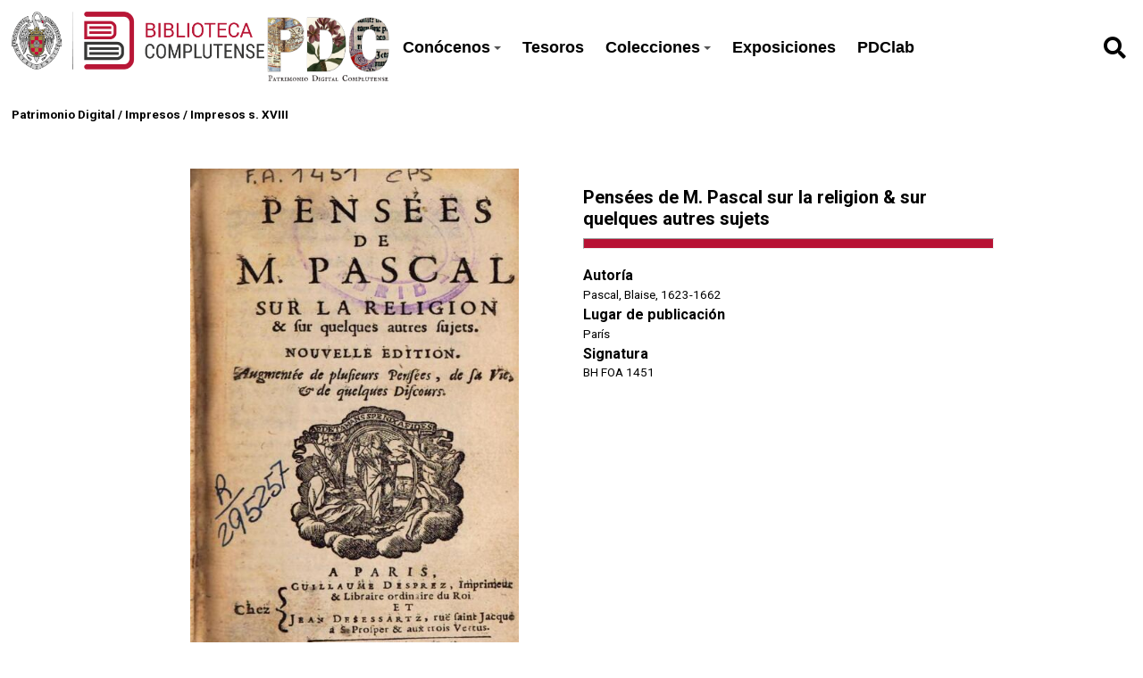

--- FILE ---
content_type: text/html; charset=UTF-8
request_url: https://patrimoniodigital.ucm.es/s/patrimonio/item/614854
body_size: 43727
content:
<style>
  :root {
    --main-color: #b71234;
    --title-color: #ffffff;
    --main-bg-color: #000000;
  }
  </style>

<!DOCTYPE html><html lang="es">    <head>
                    <link rel="icon" type="image/x-icon" href="https://patrimoniodigital.ucm.es/files/asset/4945018150df2c113163fbc8c7173cb19a8c720d.png">
                <meta charset="utf-8">
<meta name="viewport" content="width&#x3D;device-width,&#x20;initial-scale&#x3D;1">        <title>Patrimonio Digital · Patrimonio UCM</title>        <link href="https&#x3A;&#x2F;&#x2F;fonts.googleapis.com&#x2F;css2&#x3F;family&#x3D;Roboto&#x3A;ital,wght&#x40;0,100&#x3B;0,300&#x3B;0,400&#x3B;0,500&#x3B;0,700&#x3B;0,900&#x3B;1,100&#x3B;1,300&#x3B;1,400&#x3B;1,500&#x3B;1,700&#x3B;1,900&amp;display&#x3D;swap" media="screen" rel="stylesheet" type="text&#x2F;css">
<link href="&#x2F;application&#x2F;asset&#x2F;css&#x2F;iconfonts.css&#x3F;v&#x3D;4.0.1" media="screen" rel="stylesheet" type="text&#x2F;css">
<link href="&#x2F;themes&#x2F;libnamic-theme&#x2F;asset&#x2F;css&#x2F;base.css&#x3F;v&#x3D;0.1.4" media="screen" rel="stylesheet" type="text&#x2F;css">
<link href="&#x2F;themes&#x2F;libnamic-theme&#x2F;asset&#x2F;css&#x2F;sm-clean.css&#x3F;v&#x3D;0.1.4" media="screen" rel="stylesheet" type="text&#x2F;css">
<link href="&#x2F;themes&#x2F;libnamic-theme&#x2F;asset&#x2F;css&#x2F;sm-core-css.css&#x3F;v&#x3D;0.1.4" media="screen" rel="stylesheet" type="text&#x2F;css">
<link href="&#x2F;modules&#x2F;UriDereferencer&#x2F;asset&#x2F;css&#x2F;uri-dereferencer.css&#x3F;v&#x3D;1.4.0" media="screen" rel="stylesheet" type="text&#x2F;css">
<link href="https&#x3A;&#x2F;&#x2F;cdn.jsdelivr.net&#x2F;gh&#x2F;fancyapps&#x2F;fancybox&#x40;3.5.7&#x2F;dist&#x2F;jquery.fancybox.min.css" media="screen" rel="stylesheet" type="text&#x2F;css">
<link href="https&#x3A;&#x2F;&#x2F;cdnjs.cloudflare.com&#x2F;ajax&#x2F;libs&#x2F;jquery-modal&#x2F;0.9.1&#x2F;jquery.modal.min.css" media="screen" rel="stylesheet" type="text&#x2F;css">
<link href="&#x2F;application&#x2F;asset&#x2F;css&#x2F;resource-page-blocks.css&#x3F;v&#x3D;4.0.1" media="screen" rel="stylesheet" type="text&#x2F;css">
<link href="&#x2F;modules&#x2F;MetadataBrowse&#x2F;asset&#x2F;css&#x2F;metadata-browse.css&#x3F;v&#x3D;1.6.0" media="screen" rel="stylesheet" type="text&#x2F;css">
<link href="&#x2F;s&#x2F;patrimonio&#x2F;css-editor" media="screen" rel="stylesheet" type="text&#x2F;css">
<link href="&#x2F;modules&#x2F;DataTypeRdf&#x2F;asset&#x2F;css&#x2F;data-type-rdf-fix.css&#x3F;v&#x3D;3.4.9" media="screen" rel="stylesheet" type="text&#x2F;css">
<link href="&#x2F;modules&#x2F;ItemSetsTree&#x2F;asset&#x2F;css&#x2F;item-sets-tree.css&#x3F;v&#x3D;0.7.2" media="screen" rel="stylesheet" type="text&#x2F;css">
<link href="&#x2F;themes&#x2F;ucm-child-theme&#x2F;asset&#x2F;css&#x2F;css.css&#x3F;v&#x3D;1.0.0" media="screen" rel="stylesheet" type="text&#x2F;css">
<link href="&#x2F;themes&#x2F;ucm-child-theme&#x2F;asset&#x2F;css&#x2F;base-child.css&#x3F;v&#x3D;1.0.0" media="screen" rel="stylesheet" type="text&#x2F;css">
<link href="&#x2F;themes&#x2F;ucm-child-theme&#x2F;asset&#x2F;css&#x2F;ccs-child-server.css&#x3F;v&#x3D;1.0.0" media="screen" rel="stylesheet" type="text&#x2F;css">                <script  src="https&#x3A;&#x2F;&#x2F;code.jquery.com&#x2F;jquery-3.6.2.min.js"></script>
<script  src="&#x2F;themes&#x2F;libnamic-theme&#x2F;asset&#x2F;js&#x2F;jquery.smartmenus.js&#x3F;v&#x3D;0.1.4"></script>
<script  src="&#x2F;themes&#x2F;libnamic-theme&#x2F;asset&#x2F;js&#x2F;base.js&#x3F;v&#x3D;0.1.4"></script>
<script  src="&#x2F;themes&#x2F;libnamic-theme&#x2F;asset&#x2F;js&#x2F;menu.js&#x3F;v&#x3D;0.1.4"></script>
<script  src="&#x2F;application&#x2F;asset&#x2F;js&#x2F;global.js&#x3F;v&#x3D;4.0.1"></script>
<script  src="&#x2F;modules&#x2F;UriDereferencer&#x2F;asset&#x2F;js&#x2F;uri-dereferencer.js&#x3F;v&#x3D;1.4.0"></script>
<script  src="https&#x3A;&#x2F;&#x2F;cdn.jsdelivr.net&#x2F;gh&#x2F;fancyapps&#x2F;fancybox&#x40;3.5.7&#x2F;dist&#x2F;jquery.fancybox.min.js"></script>
<script  src="https&#x3A;&#x2F;&#x2F;cdnjs.cloudflare.com&#x2F;ajax&#x2F;libs&#x2F;jquery-modal&#x2F;0.9.1&#x2F;jquery.modal.min.js"></script>
<script  src="&#x2F;modules&#x2F;UriDereferencer&#x2F;asset&#x2F;js&#x2F;uri-dereferencer-services.js&#x3F;v&#x3D;1.4.0"></script>
<script  src="&#x2F;modules&#x2F;UriDereferencer&#x2F;asset&#x2F;js&#x2F;uri-dereferencer-module.js&#x3F;v&#x3D;1.4.0"></script>
<script >
    //<!--
    UriDereferencer.proxyUrl = "\x2Furi\x2Ddereferencer";
    //-->
</script>
<script >
    //<!--
    
Omeka.jsTranslate = function(str) {
    var jsTranslations = {"Something went wrong":"Algo ha producido un error","Make private":"Hacer privado","Make public":"Hacer p\u00fablico","Expand":"Expandir","Collapse":"Contraer","You have unsaved changes.":"Hay cambios pendientes de guardar.","Restore item set":"Restaurar conjunto de fichas","Close icon set":"Cerrar conjunto de iconos","Open icon set":"Abrir conjunto de iconos","[Untitled]":"[Sin t\u00edtulo]","Failed loading resource template from API":"Error al cargar la plantilla de recursos desde la API","Restore property":"Restablecer propiedad","There are no available pages.":"No hay p\u00e1ginas disponibles.","Please enter a valid language tag":"Es necesario introducir un c\u00f3digo de idioma v\u00e1lido","Title":"T\u00edtulo","Description":"Descripci\u00f3n","Unknown block layout":"Disposici\u00f3n de bloques desconocida","Required field must be completed":"Debe cumplimentarse el campo obligatorio","New item":"Nueva ficha","New item set":"Nuevo conjunto de fichas","New value":"New value","No results":"No results","Batch edit":"Batch edit","Advanced":"Avanzado","The actions are processed in the order of the form. Be careful when mixing them.":"The actions are processed in the order of the form. Be careful when mixing them.","To convert values to\/from mapping markers, use module DataTypeGeometry.":"To convert values to\/from mapping markers, use module DataTypeGeometry.","Processes that manage files and remote data can be slow, so it is recommended to process it in background with \"batch edit all\", not \"batch edit selected\".":"Processes that manage files and remote data can be slow, so it is recommended to process it in background with \"batch edit all\", not \"batch edit selected\".","Remove mapping":"Eliminar mapeados","Prepare tokens to edit selected":"Prepare tokens to edit selected","Prepare tokens to edit all":"Prepare tokens to edit all","color del texto":"color del texto","title to show":"title to show","text":"text","button":"button","Call to action":"Call to action","Text to show":"Text to show","CSS Properties":"CSS Properties","New tab":"New tab","Same tab":"Same tab","Text color":"Text color","Alignment":"Alineaci\u00f3n","Size":"Tama\u00f1o","Spacing":"Spacing","Font family":"Font family","Hide block":"Hide block","Save":"Guardar","Title Font Properties":"Title Font Properties","Tipography":"Tipography","Font size":"Font size","Font properties":"Font properties","Bold":"Bold","Italic":"Italic","Underline":"Underline","Text shadow":"Text shadow","Container shadow":"Container shadow","Margin":"Margin","top":"top","Bottom":"Inferior","Left":"Left","Right":"Right","Default unit":"Default unit","Text align":"Text align","Default":"Predefinido","Person":"Persona","Code":"C\u00f3digo","Title tipography":"Title tipography","Center":"Center","Justify":"Justify","Embed code":"Embed code","Content":"Content","Style":"Style","Settings":"Configuraci\u00f3n","Text":"Texto","Options":"Opciones","Class":"Clase","Custom Css Class":"Custom Css Class","CSS code custom":"CSS code custom","Example: font-size:30px":"Example: font-size:30px","Write the code CSS":"Write the code CSS","Person Name":"Person Name","Organization":"Organizaci\u00f3n","Occupation":"Ocupaci\u00f3n","Birthdate":"Birthdate","DeathDate":"DeathDate","Background color":"Background color","Allows you to hide the element, for example to have it in draft mode":"Allows you to hide the element, for example to have it in draft mode","Property name":"Property name","Graphic type":"Graphic type","Modal Button Text":"Modal Button Text","Search form title":"Search form title","Type of search":"Type of search","A column must have a name.":"A column must have a name.","A column must have a property.":"A column must have a property.","Error fetching browse markup.":"Error fetching browse markup.","Error fetching facet markup.":"Error fetching facet markup.","Error fetching category markup.":"Error fetching category markup.","Cannot show all. The result set is likely too large.":"Cannot show all. The result set is likely too large.","Loading results\u2026":"Loading results\u2026"};
    return (str in jsTranslations) ? jsTranslations[str] : str;
};
    //-->
</script>
<script  async="async" src="https&#x3A;&#x2F;&#x2F;www.googletagmanager.com&#x2F;gtag&#x2F;js&#x3F;id&#x3D;G-FG7XG8KSYD"></script>
<script >
    //<!--
    
                    
                      window.dataLayer = window.dataLayer || [];
                      function gtag(){dataLayer.push(arguments);}
                      gtag('js', new Date());
                    
                      gtag('config', 'G-FG7XG8KSYD');
    //-->
</script>
<script  src="&#x2F;themes&#x2F;ucm-child-theme&#x2F;asset&#x2F;js&#x2F;base.child.js&#x3F;v&#x3D;1.0.0"></script>    </head>

            <body class="item&#x20;resource&#x20;show&#x20;full-width">        
        

<header class="header-1">



  <h1 class="site-title">
            <a href="http://biblioteca.ucm.es/">
                            <img src="https://patrimoniodigital.ucm.es/files/asset/a6397ae6683c544ce7ec74d0e8e1bf08b7a53344.png" alt="Patrimonio Digital" />
                    </a>

                    <a href="/s/patrimonio">
                <img class="logo-header-2" src="https://patrimoniodigital.ucm.es/files/asset/4945018150df2c113163fbc8c7173cb19a8c720d.png" alt="Patrimonio Digital" />
            </a>
            </h1>

    <nav class="menu-nav" role="navigation">
  <!-- Mobile menu toggle button (hamburger/x icon) -->
  <input id="main-menu-state" type="checkbox" />
  <label class="main-menu-btn" for="main-menu-state">
    <span class="main-menu-btn-icon"></span> 
  </label>
  <!-- <h2 class="nav-brand"><a href="#">Brand</a></h2> -->

  
  <ul class="menu&#x20;sm&#x20;sm-clean">
    <li>
        <a href="&#x23;">Conócenos</a>
        <ul>
            <li>
                <a href="https&#x3A;&#x2F;&#x2F;patrimoniodigital.ucm.es&#x2F;s&#x2F;patrimonio&#x2F;page&#x2F;conocenos">¿Qué es PDC?</a>
            </li>
            <li>
                <a href="https&#x3A;&#x2F;&#x2F;patrimoniodigital.ucm.es&#x2F;s&#x2F;patrimonio&#x2F;page&#x2F;proyectos">Proyectos de digitalización</a>
            </li>
            <li>
                <a href="https&#x3A;&#x2F;&#x2F;biblioteca.ucm.es&#x2F;historica&#x2F;procedencias-1">Antiguos poseedores</a>
            </li>
            <li>
                <a href="https&#x3A;&#x2F;&#x2F;biblioteca.ucm.es&#x2F;historiabuccomplutense">Historia de la Biblioteca Complutense</a>
            </li>
        </ul>
    </li>
    <li>
        <a href="&#x2F;s&#x2F;patrimonio&#x2F;item-set&#x2F;18256">Tesoros</a>
    </li>
    <li>
        <a href="&#x23;">Colecciones</a>
        <ul>
            <li>
                <a href="&#x2F;s&#x2F;patrimonio&#x2F;page&#x2F;colecciones-tipo">Por tipo documental</a>
            </li>
            <li>
                <a href="&#x2F;s&#x2F;patrimonio&#x2F;page&#x2F;colecciones-tema">Colecciones temáticas</a>
            </li>
            <li>
                <a href="https&#x3A;&#x2F;&#x2F;patrimoniodigital.ucm.es&#x2F;s&#x2F;grabadosdioscorides&#x2F;page&#x2F;inicio">Destacamos: Grabados de Dioscórides</a>
            </li>
            <li>
                <a href="&#x2F;s&#x2F;patrimonio&#x2F;item&#x3F;sort_by&#x3D;created&amp;sort_order&#x3D;desc">Últimos documentos añadidos</a>
            </li>
        </ul>
    </li>
    <li>
        <a href="&#x2F;s&#x2F;patrimonio&#x2F;page&#x2F;exposiciones">Exposiciones</a>
    </li>
    <li>
        <a href="&#x2F;s&#x2F;patrimonio&#x2F;page&#x2F;pdclab">PDClab</a>
    </li>
</ul>    </nav>

    
          <div id="search">
        
<form action="/s/patrimonio/index/search" id="search-form">
    <input type="text" name="fulltext_search" value=""
        placeholder="Búsqueda"
        aria-label="Búsqueda">
    <button type="submit"><i class="fa fa-search"></i></button>
</form>      </div>
       
      
      

</header>



        <!-- <div class="logo">
            <img src="https://patrimoniodigital.ucm.es/files/asset/a6397ae6683c544ce7ec74d0e8e1bf08b7a53344.png" title="Logo">
        </div> -->
                <div id="content" role="main">
            

<!-- 
<div class="title-info ">

<h2><span class="title"></span></h2></div>
 -->


<div class="breadcrumbs">

<a href="&#x2F;s&#x2F;patrimonio">Patrimonio Digital</a> 


  / <a href="&#x2F;s&#x2F;patrimonio&#x2F;item-set&#x2F;938">Impresos</a>


  / <a href="&#x2F;s&#x2F;patrimonio&#x2F;item-set&#x2F;744238">Impresos s. XVIII</a>
  </div>



<div class="item-show-content">
  <section class="item-main-content">

    
<div class="thumbnail">

        
  <a rel="modal:open" href="#media_modal" id="open-viewer" onclick="setTimeout(function(){$('#media_modal').resize();}, 200);">

  <img src="https&#x3A;&#x2F;&#x2F;patrimoniodigital.ucm.es&#x2F;files&#x2F;large&#x2F;8ea66659dcc471013ef589ccd66aa7fedc50038b.jpg" alt="">  
      <img class="eye" src="/themes/ucm-child-theme/asset/images/icons/icon_eye _opaque.svg?v=1.0.0" alt="">
  </a>
    </div>

<div class="description">

<div class="">

     <h3 class=" title">

       Pensées de M. Pascal sur la religion & sur quelques autres sujets      <hr>
     </h3>


    <!-- <p class="property creator">Pascal, Blaise, 1623-1662</p> -->
    
    <div class="property creator">
      <dt>Autoría</dt>
        <dd class="value" lang="">
           <span class="value-content"><a class="metadata-browse-direct-link" href="&#x2F;s&#x2F;patrimonio&#x2F;item&#x3F;Search&#x3D;&amp;property&#x25;5B0&#x25;5D&#x25;5Bproperty&#x25;5D&#x3D;2&amp;property&#x25;5B0&#x25;5D&#x25;5Btype&#x25;5D&#x3D;eq&amp;property&#x25;5B0&#x25;5D&#x25;5Btext&#x25;5D&#x3D;Pascal,&#x25;20Blaise,&#x25;201623-1662">Pascal, Blaise, 1623-1662</a></span>
        </dd>
          </div>
    

        <div class="property placeOfPublication">
      <dt>Lugar de publicación</dt>
        <dd class="value" lang="">
           <span class="value-content">París</span>
        </dd>
          </div>
    

        
    
      <div class="property shelfmark">
        <dt>Signatura</dt>
          <dd class="value" lang="">
             <span class="value-content">BH FOA 1451</span>
          </dd>
            </div>
      
        
    

</div>



<div class="item-link">

        <!-- Buscador Cisne -->
        
                
        <a class="icon catalogo" target="_blank" href="https://ucm.on.worldcat.org/search?queryString=bq:5315915271"
          title=" Buscador Cisne">
          <img src="/themes/ucm-child-theme/asset/images/icons/cisne_buscador.png?v=1.0.0" alt="">
        </a>

                
        <!-- PDF -->

                
                  <!-- terminacion para la uri de google en v3 (&printsec=frontcover&hl=es&redir_esc=y#v=onepage&q&f=true) -->
          <a class="icon google" target="_blank" href="https://books.google.com/books/ucm?vid=UCM5315915271" title="Ver registro en Google Books">
            <img src="/themes/ucm-child-theme/asset/images/icons/google_red_icon.png?v=1.0.0" alt="" >
          </a>
          <a class="icon pdf" target="_blank" href="https://books.google.com/books/ucm?vid=UCM5315915271&output=pdf" title="PDF">
            <i class="fas fa-download"></i>
          </a>

         


        <a class="icon incidence" target="_blank" href="https://ucm.libwizard.com/f/incidenciapatrimoniodigital" title="Report Incident">
          
          <img src="/themes/ucm-child-theme/asset/images/icons/notificar_incidencia.png?v=1.0.0" alt="" >
        </a>

                 

      </div>
    </div>
  </section>

  <section class="show-display-values">
<div class="label-display-values">
      <p id="display-values-actions">Ver datos completos <span id="arrow" class="">↓</span> </p>

    </div>
    <div class="container-values">

    <div id="display-values">

          
        
<dl>
    <div class="property dcterms:type">
        <dt>
        Tipo                </dt>
                        <dd class="value" lang="">
                        <span class="value-content">Impresos</span>
                                            </dd>
            </div>
    <div class="property dcterms:creator">
        <dt>
        Autor                </dt>
                        <dd class="value" lang="">
                        <span class="value-content"><a class="metadata-browse-direct-link" href="&#x2F;s&#x2F;patrimonio&#x2F;item&#x3F;Search&#x3D;&amp;property&#x25;5B0&#x25;5D&#x25;5Bproperty&#x25;5D&#x3D;2&amp;property&#x25;5B0&#x25;5D&#x25;5Btype&#x25;5D&#x3D;eq&amp;property&#x25;5B0&#x25;5D&#x25;5Btext&#x25;5D&#x3D;Pascal,&#x25;20Blaise,&#x25;201623-1662">Pascal, Blaise, 1623-1662</a></span>
                                            </dd>
            </div>
    <div class="property dcterms:language">
        <dt>
        Idioma (código)                </dt>
                        <dd class="value" lang="">
                        <span class="value-content">fre</span>
                                            </dd>
            </div>
    <div class="property dcterms:extent">
        <dt>
        Extensión                </dt>
                        <dd class="value" lang="">
                        <span class="value-content">XCII, 371, [4] p</span>
                                            </dd>
            </div>
    <div class="property dcterms:identifier">
        <dt>
        Identificador                </dt>
                        <dd class="value" lang="">
                        <span class="value-content">5315915271</span>
                                            </dd>
            </div>
    <div class="property dcterms:relation">
        <dt>
        Catálogo BUC                </dt>
                        <dd class="value uri" lang="">
                        <span class="value-content"><a class="uri-value-link" target="_blank" href="https&#x3A;&#x2F;&#x2F;ucm.on.worldcat.org&#x2F;search&#x3F;queryString&#x3D;bq&#x3A;5315915271">https://ucm.on.worldcat.org/search?queryString=bq:5315915271</a></span>
                                            </dd>
            </div>
    <div class="property foaf:thumbnail">
        <dt>
        Miniatura                </dt>
                        <dd class="value" lang="">
                        <span class="value-content">https://patrimoniodigital.ucm.es/r/thumbnail/614854</span>
                                            </dd>
            </div>
    <div class="property bibo:uri">
        <dt>
        Uri                </dt>
                        <dd class="value uri" lang="">
                        <span class="value-content"><a class="uri-value-link" target="_blank" href="https&#x3A;&#x2F;&#x2F;books.google.com&#x2F;books&#x2F;ucm&#x3F;vid&#x3D;UCM5315915271">https://books.google.com/books/ucm?vid=UCM5315915271</a></span>
                                            </dd>
            </div>
    <div class="property bibo:annotates">
        <dt>
        Notas                </dt>
                        <dd class="value" lang="">
                        <span class="value-content">Ingresó en la Biblioteca Histórica procedente de la Facultad de Ciencias Políticas y Sociología en 2000. Enc. piel</span>
                                            </dd>
            </div>
    <div class="property dcterms:mediator">
        <dt>
        Mediador                </dt>
                        <dd class="value" lang="">
                        <span class="value-content">Google</span>
                                            </dd>
            </div>
    <div class="property buc:printer">
        <dt>
        Impresor                </dt>
                        <dd class="value" lang="">
                        <span class="value-content"><a class="metadata-browse-direct-link" href="&#x2F;s&#x2F;patrimonio&#x2F;item&#x3F;Search&#x3D;&amp;property&#x25;5B0&#x25;5D&#x25;5Bproperty&#x25;5D&#x3D;192&amp;property&#x25;5B0&#x25;5D&#x25;5Btype&#x25;5D&#x3D;eq&amp;property&#x25;5B0&#x25;5D&#x25;5Btext&#x25;5D&#x3D;Desessartz,&#x25;20Jean,&#x25;201683&#x3F;-1733,&#x25;20&#x28;Par&#x25;C3&#x25;ADs&#x29;">Desessartz, Jean, 1683?-1733, (París)</a></span>
                                            </dd>
                        <dd class="value" lang="">
                        <span class="value-content"><a class="metadata-browse-direct-link" href="&#x2F;s&#x2F;patrimonio&#x2F;item&#x3F;Search&#x3D;&amp;property&#x25;5B0&#x25;5D&#x25;5Bproperty&#x25;5D&#x3D;192&amp;property&#x25;5B0&#x25;5D&#x25;5Btype&#x25;5D&#x3D;eq&amp;property&#x25;5B0&#x25;5D&#x25;5Btext&#x25;5D&#x3D;Desprez,&#x25;20Guillaume,&#x25;20&#x28;Par&#x25;C3&#x25;ADs&#x29;">Desprez, Guillaume, (París)</a></span>
                                            </dd>
            </div>
    <div class="property buc:placeOfPublication">
        <dt>
        Lugar de publicación                </dt>
                        <dd class="value" lang="">
                        <span class="value-content"><a class="metadata-browse-direct-link" href="&#x2F;s&#x2F;patrimonio&#x2F;item&#x3F;Search&#x3D;&amp;property&#x25;5B0&#x25;5D&#x25;5Bproperty&#x25;5D&#x3D;195&amp;property&#x25;5B0&#x25;5D&#x25;5Btype&#x25;5D&#x3D;eq&amp;property&#x25;5B0&#x25;5D&#x25;5Btext&#x25;5D&#x3D;Par&#x25;C3&#x25;ADs">París</a></span>
                                            </dd>
            </div>
    <div class="property buc:shelfmark">
        <dt>
        Signatura                </dt>
                        <dd class="value" lang="">
                        <span class="value-content">BH FOA 1451</span>
                                            </dd>
            </div>
    <div class="property buc:language">
        <dt>
        Idioma                </dt>
                        <dd class="value" lang="">
                        <span class="value-content">Francés</span>
                                            </dd>
            </div>
    <div class="property edm:type">
        <dt>
        Europeana Type                </dt>
                        <dd class="value" lang="">
                        <span class="value-content">TEXT</span>
                                            </dd>
            </div>
    <div class="property edm:dataProvider">
        <dt>
        Europeana Data Provider                </dt>
                        <dd class="value" lang="">
                        <span class="value-content">Biblioteca de la Universidad Complutense de Madrid</span>
                                            </dd>
            </div>
    <div class="property dc:rights">
        <dt>
        Derechos                </dt>
                        <dd class="value" lang="">
                        <span class="value-content">Universidad Complutense de Madrid (Digitalizado por Google)</span>
                                            </dd>
            </div>
    <div class="property edm:rights">
        <dt>
        Licencia de uso                </dt>
                        <dd class="value uri" lang="">
                        <span class="value-content"><a class="uri-value-link" target="_blank" href="https&#x3A;&#x2F;&#x2F;creativecommons.org&#x2F;licenses&#x2F;by&#x2F;4.0&#x2F;">CC BY 4.0</a></span>
                                            </dd>
            </div>
    <div class="property dcterms:created">
        <dt>
        Fecha de creación                </dt>
                        <dd class="value" lang="">
                        <span class="value-content">1715</span>
                                            </dd>
            </div>
    <div class="property dc:format">
        <dt>
        Formato                </dt>
                        <dd class="value" lang="">
                        <span class="value-content">image/jpeg</span>
                                            </dd>
            </div>
</dl> 
      
          <!-- 
<dl>
    <div class="property dcterms:title">
        <dt>
        Título                </dt>
                        <dd class="value" lang="">
                        <span class="value-content">Pensées de M. Pascal sur la religion &amp; sur quelques autres sujets</span>
                                            </dd>
            </div>
    <div class="property dcterms:type">
        <dt>
        Tipo                </dt>
                        <dd class="value" lang="">
                        <span class="value-content">Impresos</span>
                                            </dd>
            </div>
    <div class="property dcterms:creator">
        <dt>
        Autor                </dt>
                        <dd class="value" lang="">
                        <span class="value-content"><a class="metadata-browse-direct-link" href="&#x2F;s&#x2F;patrimonio&#x2F;item&#x3F;Search&#x3D;&amp;property&#x25;5B0&#x25;5D&#x25;5Bproperty&#x25;5D&#x3D;2&amp;property&#x25;5B0&#x25;5D&#x25;5Btype&#x25;5D&#x3D;eq&amp;property&#x25;5B0&#x25;5D&#x25;5Btext&#x25;5D&#x3D;Pascal,&#x25;20Blaise,&#x25;201623-1662">Pascal, Blaise, 1623-1662</a></span>
                                            </dd>
            </div>
    <div class="property dcterms:language">
        <dt>
        Idioma (código)                </dt>
                        <dd class="value" lang="">
                        <span class="value-content">fre</span>
                                            </dd>
            </div>
    <div class="property dcterms:extent">
        <dt>
        Extensión                </dt>
                        <dd class="value" lang="">
                        <span class="value-content">XCII, 371, [4] p</span>
                                            </dd>
            </div>
    <div class="property dcterms:identifier">
        <dt>
        Identificador                </dt>
                        <dd class="value" lang="">
                        <span class="value-content">5315915271</span>
                                            </dd>
            </div>
    <div class="property dcterms:relation">
        <dt>
        Catálogo BUC                </dt>
                        <dd class="value uri" lang="">
                        <span class="value-content"><a class="uri-value-link" target="_blank" href="https&#x3A;&#x2F;&#x2F;ucm.on.worldcat.org&#x2F;search&#x3F;queryString&#x3D;bq&#x3A;5315915271">https://ucm.on.worldcat.org/search?queryString=bq:5315915271</a></span>
                                            </dd>
            </div>
    <div class="property foaf:thumbnail">
        <dt>
        Miniatura                </dt>
                        <dd class="value" lang="">
                        <span class="value-content">https://patrimoniodigital.ucm.es/r/thumbnail/614854</span>
                                            </dd>
            </div>
    <div class="property bibo:uri">
        <dt>
        Uri                </dt>
                        <dd class="value uri" lang="">
                        <span class="value-content"><a class="uri-value-link" target="_blank" href="https&#x3A;&#x2F;&#x2F;books.google.com&#x2F;books&#x2F;ucm&#x3F;vid&#x3D;UCM5315915271">https://books.google.com/books/ucm?vid=UCM5315915271</a></span>
                                            </dd>
            </div>
    <div class="property bibo:annotates">
        <dt>
        Notas                </dt>
                        <dd class="value" lang="">
                        <span class="value-content">Ingresó en la Biblioteca Histórica procedente de la Facultad de Ciencias Políticas y Sociología en 2000. Enc. piel</span>
                                            </dd>
            </div>
    <div class="property dcterms:mediator">
        <dt>
        Mediador                </dt>
                        <dd class="value" lang="">
                        <span class="value-content">Google</span>
                                            </dd>
            </div>
    <div class="property buc:printer">
        <dt>
        Impresor                </dt>
                        <dd class="value" lang="">
                        <span class="value-content"><a class="metadata-browse-direct-link" href="&#x2F;s&#x2F;patrimonio&#x2F;item&#x3F;Search&#x3D;&amp;property&#x25;5B0&#x25;5D&#x25;5Bproperty&#x25;5D&#x3D;192&amp;property&#x25;5B0&#x25;5D&#x25;5Btype&#x25;5D&#x3D;eq&amp;property&#x25;5B0&#x25;5D&#x25;5Btext&#x25;5D&#x3D;Desessartz,&#x25;20Jean,&#x25;201683&#x3F;-1733,&#x25;20&#x28;Par&#x25;C3&#x25;ADs&#x29;">Desessartz, Jean, 1683?-1733, (París)</a></span>
                                            </dd>
                        <dd class="value" lang="">
                        <span class="value-content"><a class="metadata-browse-direct-link" href="&#x2F;s&#x2F;patrimonio&#x2F;item&#x3F;Search&#x3D;&amp;property&#x25;5B0&#x25;5D&#x25;5Bproperty&#x25;5D&#x3D;192&amp;property&#x25;5B0&#x25;5D&#x25;5Btype&#x25;5D&#x3D;eq&amp;property&#x25;5B0&#x25;5D&#x25;5Btext&#x25;5D&#x3D;Desprez,&#x25;20Guillaume,&#x25;20&#x28;Par&#x25;C3&#x25;ADs&#x29;">Desprez, Guillaume, (París)</a></span>
                                            </dd>
            </div>
    <div class="property buc:placeOfPublication">
        <dt>
        Lugar de publicación                </dt>
                        <dd class="value" lang="">
                        <span class="value-content"><a class="metadata-browse-direct-link" href="&#x2F;s&#x2F;patrimonio&#x2F;item&#x3F;Search&#x3D;&amp;property&#x25;5B0&#x25;5D&#x25;5Bproperty&#x25;5D&#x3D;195&amp;property&#x25;5B0&#x25;5D&#x25;5Btype&#x25;5D&#x3D;eq&amp;property&#x25;5B0&#x25;5D&#x25;5Btext&#x25;5D&#x3D;Par&#x25;C3&#x25;ADs">París</a></span>
                                            </dd>
            </div>
    <div class="property buc:shelfmark">
        <dt>
        Signatura                </dt>
                        <dd class="value" lang="">
                        <span class="value-content">BH FOA 1451</span>
                                            </dd>
            </div>
    <div class="property buc:language">
        <dt>
        Idioma                </dt>
                        <dd class="value" lang="">
                        <span class="value-content">Francés</span>
                                            </dd>
            </div>
    <div class="property edm:type">
        <dt>
        Europeana Type                </dt>
                        <dd class="value" lang="">
                        <span class="value-content">TEXT</span>
                                            </dd>
            </div>
    <div class="property edm:dataProvider">
        <dt>
        Europeana Data Provider                </dt>
                        <dd class="value" lang="">
                        <span class="value-content">Biblioteca de la Universidad Complutense de Madrid</span>
                                            </dd>
            </div>
    <div class="property dc:rights">
        <dt>
        Derechos                </dt>
                        <dd class="value" lang="">
                        <span class="value-content">Universidad Complutense de Madrid (Digitalizado por Google)</span>
                                            </dd>
            </div>
    <div class="property edm:rights">
        <dt>
        Licencia de uso                </dt>
                        <dd class="value uri" lang="">
                        <span class="value-content"><a class="uri-value-link" target="_blank" href="https&#x3A;&#x2F;&#x2F;creativecommons.org&#x2F;licenses&#x2F;by&#x2F;4.0&#x2F;">CC BY 4.0</a></span>
                                            </dd>
            </div>
    <div class="property dcterms:created">
        <dt>
        Fecha de creación                </dt>
                        <dd class="value" lang="">
                        <span class="value-content">1715</span>
                                            </dd>
            </div>
    <div class="property dc:format">
        <dt>
        Formato                </dt>
                        <dd class="value" lang="">
                        <span class="value-content">image/jpeg</span>
                                            </dd>
            </div>
</dl> -->

      </div>
    </div>
  </section>


  









<!-- relacionados -->



  




<section class="related">
  

      <a class="link-related" href="&#x2F;s&#x2F;patrimonio&#x2F;item-set&#x2F;744238"><div class="related-title"><h3>De la misma colección - <span>Impresos s. XVIII</span></h3></div></a>


    <!--  item relacionadas -->
    <div class="related-items resource-list">

      
      

<div class="item resource resource-card-1 cover">
  
  <a class="resource-link&#x20;image" href="&#x2F;s&#x2F;patrimonio&#x2F;item&#x2F;576953"><img src="https&#x3A;&#x2F;&#x2F;patrimoniodigital.ucm.es&#x2F;files&#x2F;large&#x2F;7d769d5288cba44f790d0438f3ffe46f4489e07e.jpg" alt=""></a>    
    <div class="metadata-card">

  <a class="resource-link" href="&#x2F;s&#x2F;patrimonio&#x2F;item&#x2F;576953"><h3 class="resource-name">Experimentos y observaciones sobre la quina encanutada y roxa, comprehensivos de algunos efectos notables que proceden de la accion mutua de la quina comun con la leche de tierra ..</h3></a>

    

      

  </div>
      </div>

  



  
      

<div class="item resource resource-card-1 cover">
  
  <a class="resource-link&#x20;image" href="&#x2F;s&#x2F;patrimonio&#x2F;item&#x2F;578991"><img src="https&#x3A;&#x2F;&#x2F;patrimoniodigital.ucm.es&#x2F;files&#x2F;large&#x2F;764b59814a972f40c25942970fdcb76858da5dcb.jpg" alt=""></a>    
    <div class="metadata-card">

  <a class="resource-link" href="&#x2F;s&#x2F;patrimonio&#x2F;item&#x2F;578991"><h3 class="resource-name">Instituciones prácticas de los juicios civiles, así ordinarios como extraordinarios, en todos sus trámites, según que se empiezan, continúan y acaban en los tribunales reales</h3></a>

    

      

  </div>
      </div>

  



  
      

<div class="item resource resource-card-1 cover">
  
  <a class="resource-link&#x20;image" href="&#x2F;s&#x2F;patrimonio&#x2F;item&#x2F;579415"><img src="https&#x3A;&#x2F;&#x2F;patrimoniodigital.ucm.es&#x2F;files&#x2F;large&#x2F;2e98ff9feee1e0702de85d8c29a41ced496860ec.jpg" alt=""></a>    
    <div class="metadata-card">

  <a class="resource-link" href="&#x2F;s&#x2F;patrimonio&#x2F;item&#x2F;579415"><h3 class="resource-name">A treatise on the high operation for the stone with XVII. copper-plates</h3></a>

    

      

  </div>
      </div>

  



  
      
    </div>


  </section>

  

  <!-- Colecciones -->


    </div>

  <!-- Vista parcial con Modal de mirador y otros medios-->
    
<div id="media_modal" class="modal">





           
                            
                
          
          
                  <div class="tab type-external active">
            
                  <div class="external">
                      <iframe scrolling="no" src="https://books.google.com/books/ucm?vid=UCM5315915271&pg=PA1&output=embed"></iframe>
                  </div>
              
            </div>
      
  
          
</div>



<script type="application/ld+json">{"@context":"https:\/\/patrimoniodigital.ucm.es\/api-context","@id":"https:\/\/patrimoniodigital.ucm.es\/api\/items\/614854","@type":"o:Item","o:id":614854,"o:is_public":true,"o:owner":{"@id":"https:\/\/patrimoniodigital.ucm.es\/api\/users\/10","o:id":10},"o:resource_class":null,"o:resource_template":{"@id":"https:\/\/patrimoniodigital.ucm.es\/api\/resource_templates\/2","o:id":2},"o:thumbnail":null,"o:title":"Pens\u00e9es de M. Pascal sur la religion & sur quelques autres sujets","thumbnail_display_urls":{"large":"https:\/\/patrimoniodigital.ucm.es\/files\/large\/8ea66659dcc471013ef589ccd66aa7fedc50038b.jpg","medium":"https:\/\/patrimoniodigital.ucm.es\/files\/medium\/8ea66659dcc471013ef589ccd66aa7fedc50038b.jpg","square":"https:\/\/patrimoniodigital.ucm.es\/files\/square\/8ea66659dcc471013ef589ccd66aa7fedc50038b.jpg"},"o:created":{"@value":"2021-11-26T14:24:49+00:00","@type":"http:\/\/www.w3.org\/2001\/XMLSchema#dateTime"},"o:modified":{"@value":"2025-10-15T10:28:07+00:00","@type":"http:\/\/www.w3.org\/2001\/XMLSchema#dateTime"},"o:primary_media":{"@id":"https:\/\/patrimoniodigital.ucm.es\/api\/media\/614864","o:id":614864},"o:media":[{"@id":"https:\/\/patrimoniodigital.ucm.es\/api\/media\/614864","o:id":614864}],"o:item_set":[{"@id":"https:\/\/patrimoniodigital.ucm.es\/api\/item_sets\/744238","o:id":744238}],"o:site":[{"@id":"https:\/\/patrimoniodigital.ucm.es\/api\/sites\/1","o:id":1}],"dcterms:title":[{"type":"literal","property_id":1,"property_label":"Title","is_public":true,"@value":"Pens\u00e9es de M. Pascal sur la religion & sur quelques autres sujets"}],"dcterms:type":[{"type":"literal","property_id":8,"property_label":"Type","is_public":true,"@value":"Impresos"}],"dcterms:creator":[{"type":"literal","property_id":2,"property_label":"Creator","is_public":true,"@value":"Pascal, Blaise, 1623-1662"}],"dcterms:language":[{"type":"literal","property_id":12,"property_label":"Language","is_public":true,"@value":"fre"}],"dcterms:extent":[{"type":"literal","property_id":25,"property_label":"Extent","is_public":true,"@value":"XCII, 371, [4] p"}],"dcterms:identifier":[{"type":"literal","property_id":10,"property_label":"Identifier","is_public":true,"@value":"5315915271"}],"dcterms:relation":[{"type":"uri","property_id":13,"property_label":"Relation","is_public":true,"@id":"https:\/\/ucm.on.worldcat.org\/search?queryString=bq:5315915271"}],"foaf:thumbnail":[{"type":"literal","property_id":157,"property_label":"thumbnail","is_public":true,"@value":"https:\/\/patrimoniodigital.ucm.es\/r\/thumbnail\/614854"}],"bibo:uri":[{"type":"uri","property_id":121,"property_label":"uri","is_public":true,"@id":"https:\/\/books.google.com\/books\/ucm?vid=UCM5315915271"}],"bibo:annotates":[{"type":"literal","property_id":57,"property_label":"annotates","is_public":true,"@value":"Ingres\u00f3 en la Biblioteca Hist\u00f3rica procedente de la Facultad de Ciencias Pol\u00edticas y Sociolog\u00eda en 2000. Enc. piel"}],"dcterms:mediator":[{"type":"literal","property_id":42,"property_label":"Mediator","is_public":true,"@value":"Google"}],"buc:printer":[{"type":"literal","property_id":192,"property_label":"Impresor","is_public":true,"@value":"Desessartz, Jean, 1683?-1733, (Par\u00eds)"},{"type":"literal","property_id":192,"property_label":"Impresor","is_public":true,"@value":"Desprez, Guillaume, (Par\u00eds)"}],"buc:placeOfPublication":[{"type":"literal","property_id":195,"property_label":"Lugar de publicaci\u00f3n","is_public":true,"@value":"Par\u00eds"}],"buc:shelfmark":[{"type":"literal","property_id":196,"property_label":"Signatura","is_public":true,"@value":"BH FOA 1451"}],"buc:language":[{"type":"literal","property_id":206,"property_label":"Idioma","is_public":true,"@value":"Franc\u00e9s"}],"edm:type":[{"type":"literal","property_id":233,"property_label":"Europeana Type","is_public":true,"@value":"TEXT"}],"edm:dataProvider":[{"type":"literal","property_id":226,"property_label":"Europeana Data Provider","is_public":true,"@value":"Biblioteca de la Universidad Complutense de Madrid"}],"dc:rights":[{"type":"literal","property_id":1781,"property_label":"Rights","is_public":true,"@value":"Universidad Complutense de Madrid (Digitalizado por Google)"}],"edm:rights":[{"type":"uri","property_id":232,"property_label":"Europeana Rights","is_public":true,"@id":"https:\/\/creativecommons.org\/licenses\/by\/4.0\/","o:label":"CC BY 4.0"}],"dcterms:created":[{"type":"literal","property_id":20,"property_label":"Date Created","is_public":true,"@value":"1715"}],"dc:format":[{"type":"literal","property_id":1776,"property_label":"Format","is_public":true,"@value":"image\/jpeg"}]}</script>
        </div>
        <footer>
  <div class="img-footer-background">
    <img class="Background-footer" src="https://patrimoniodigital.ucm.es/files/asset/9f9adcff49bb6c333ef33663ea4e16ed96a6a6ec.png" alt=""> 
  <div class="transparent-line">

</div>
    <div class="line1">
                <div class="link-footer">
                <ul>
                                            <li> <a target="_blank" href="https://biblioguias.ucm.es/pdc/informacion_practica">Uso de imágenes</a> </li>                       
                                            <li> <a target="_blank" href="https://biblioteca.ucm.es/formularios">Consultas e incidencias</a> </li>                       
                                            <li> <a target="_self" href="/s/patrimonio/page/exposiciones">Exposiciones</a> </li>                       
                        
                </ul>
            </div>
        
                <div class="Social-media">
         
        <ul>
        
          <li>
            <a title="youtube" class="icon catalogo" target="blank" href="https://www.youtube.com/BibliotecaComplutense">
            <img class="social-bis" src="/themes/ucm-child-theme/asset/images/icons/youtube_icon.svg?v=1.0.0" alt="youtube" title="youtube">
          </a>
          </li>
          
          
          <li>
            <a title="facebook" class="icon catalogo" target="blank" href="https://www.facebook.com/BibliotecaComplutense">
            <img class="social-bis" src="/themes/ucm-child-theme/asset/images/icons/facebook_icon.svg?v=1.0.0" alt="facebook" title="facebook">
          </a>
          </li>
          
          
          <li>
            <a title="twitter" class="icon catalogo" target="blank" href="https://twitter.com/BComplutense">
            <img class="social-bis" src="/themes/ucm-child-theme/asset/images/icons/twitter_icon.svg?v=1.0.0" alt="twitter" title="twitter">
          </a>
          </li>
          
          
          <li>
            <a title="instagram" class="icon catalogo" target="blank" href="https://www.instagram.com/bibliotecacomplutense/">
            <img class="social-bis" src="/themes/ucm-child-theme/asset/images/icons/instagram_icon.svg?v=1.0.0" alt="instagram" title="instagram">
          </a>
          </li>
          
          
          <li>
            <a title="email" class="icon catalogo" target="blank" href="https://biblioteca.ucm.es/formularios">
            <img class="social-bis" src="/themes/ucm-child-theme/asset/images/icons/email_icon.svg?v=1.0.0" alt="email" title="email">
          </a>
          </li>
          
                   
        </ul>
        </div>
                <div class="img-logo-footer">

                                
            <img class="footer-logo-2" src="https://patrimoniodigital.ucm.es/files/asset/4945018150df2c113163fbc8c7173cb19a8c720d.png" title="" alt="">
                              </div>
    </div>
  </div>

</footer>
    </body>

    <style>
  :root {
    --font-title: Roboto, Arial, sans-serif;
    --font-body: Roboto, Arial, sans-serif;
    --accent: #b71234;
    --background-page: #ffffff;
    --backgrounds: #ffffff;
    --links: #000000;
    --buttons: #ffffff;
  }
  </style>
</html>
